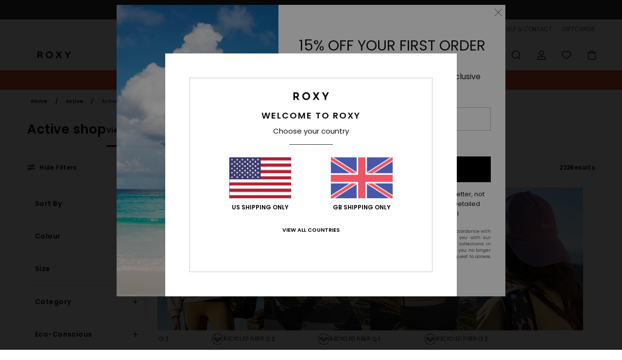

--- FILE ---
content_type: text/html; charset=utf-8
request_url: https://www.google.com/recaptcha/api2/anchor?ar=1&k=6LdsFR4hAAAAALjFf6bT8RYGCr1xPVQ46ynouMX4&co=aHR0cHM6Ly93d3cucm94eS11ay5jby51azo0NDM.&hl=en&v=PoyoqOPhxBO7pBk68S4YbpHZ&size=invisible&anchor-ms=20000&execute-ms=30000&cb=6agcxqh9wvjt
body_size: 48732
content:
<!DOCTYPE HTML><html dir="ltr" lang="en"><head><meta http-equiv="Content-Type" content="text/html; charset=UTF-8">
<meta http-equiv="X-UA-Compatible" content="IE=edge">
<title>reCAPTCHA</title>
<style type="text/css">
/* cyrillic-ext */
@font-face {
  font-family: 'Roboto';
  font-style: normal;
  font-weight: 400;
  font-stretch: 100%;
  src: url(//fonts.gstatic.com/s/roboto/v48/KFO7CnqEu92Fr1ME7kSn66aGLdTylUAMa3GUBHMdazTgWw.woff2) format('woff2');
  unicode-range: U+0460-052F, U+1C80-1C8A, U+20B4, U+2DE0-2DFF, U+A640-A69F, U+FE2E-FE2F;
}
/* cyrillic */
@font-face {
  font-family: 'Roboto';
  font-style: normal;
  font-weight: 400;
  font-stretch: 100%;
  src: url(//fonts.gstatic.com/s/roboto/v48/KFO7CnqEu92Fr1ME7kSn66aGLdTylUAMa3iUBHMdazTgWw.woff2) format('woff2');
  unicode-range: U+0301, U+0400-045F, U+0490-0491, U+04B0-04B1, U+2116;
}
/* greek-ext */
@font-face {
  font-family: 'Roboto';
  font-style: normal;
  font-weight: 400;
  font-stretch: 100%;
  src: url(//fonts.gstatic.com/s/roboto/v48/KFO7CnqEu92Fr1ME7kSn66aGLdTylUAMa3CUBHMdazTgWw.woff2) format('woff2');
  unicode-range: U+1F00-1FFF;
}
/* greek */
@font-face {
  font-family: 'Roboto';
  font-style: normal;
  font-weight: 400;
  font-stretch: 100%;
  src: url(//fonts.gstatic.com/s/roboto/v48/KFO7CnqEu92Fr1ME7kSn66aGLdTylUAMa3-UBHMdazTgWw.woff2) format('woff2');
  unicode-range: U+0370-0377, U+037A-037F, U+0384-038A, U+038C, U+038E-03A1, U+03A3-03FF;
}
/* math */
@font-face {
  font-family: 'Roboto';
  font-style: normal;
  font-weight: 400;
  font-stretch: 100%;
  src: url(//fonts.gstatic.com/s/roboto/v48/KFO7CnqEu92Fr1ME7kSn66aGLdTylUAMawCUBHMdazTgWw.woff2) format('woff2');
  unicode-range: U+0302-0303, U+0305, U+0307-0308, U+0310, U+0312, U+0315, U+031A, U+0326-0327, U+032C, U+032F-0330, U+0332-0333, U+0338, U+033A, U+0346, U+034D, U+0391-03A1, U+03A3-03A9, U+03B1-03C9, U+03D1, U+03D5-03D6, U+03F0-03F1, U+03F4-03F5, U+2016-2017, U+2034-2038, U+203C, U+2040, U+2043, U+2047, U+2050, U+2057, U+205F, U+2070-2071, U+2074-208E, U+2090-209C, U+20D0-20DC, U+20E1, U+20E5-20EF, U+2100-2112, U+2114-2115, U+2117-2121, U+2123-214F, U+2190, U+2192, U+2194-21AE, U+21B0-21E5, U+21F1-21F2, U+21F4-2211, U+2213-2214, U+2216-22FF, U+2308-230B, U+2310, U+2319, U+231C-2321, U+2336-237A, U+237C, U+2395, U+239B-23B7, U+23D0, U+23DC-23E1, U+2474-2475, U+25AF, U+25B3, U+25B7, U+25BD, U+25C1, U+25CA, U+25CC, U+25FB, U+266D-266F, U+27C0-27FF, U+2900-2AFF, U+2B0E-2B11, U+2B30-2B4C, U+2BFE, U+3030, U+FF5B, U+FF5D, U+1D400-1D7FF, U+1EE00-1EEFF;
}
/* symbols */
@font-face {
  font-family: 'Roboto';
  font-style: normal;
  font-weight: 400;
  font-stretch: 100%;
  src: url(//fonts.gstatic.com/s/roboto/v48/KFO7CnqEu92Fr1ME7kSn66aGLdTylUAMaxKUBHMdazTgWw.woff2) format('woff2');
  unicode-range: U+0001-000C, U+000E-001F, U+007F-009F, U+20DD-20E0, U+20E2-20E4, U+2150-218F, U+2190, U+2192, U+2194-2199, U+21AF, U+21E6-21F0, U+21F3, U+2218-2219, U+2299, U+22C4-22C6, U+2300-243F, U+2440-244A, U+2460-24FF, U+25A0-27BF, U+2800-28FF, U+2921-2922, U+2981, U+29BF, U+29EB, U+2B00-2BFF, U+4DC0-4DFF, U+FFF9-FFFB, U+10140-1018E, U+10190-1019C, U+101A0, U+101D0-101FD, U+102E0-102FB, U+10E60-10E7E, U+1D2C0-1D2D3, U+1D2E0-1D37F, U+1F000-1F0FF, U+1F100-1F1AD, U+1F1E6-1F1FF, U+1F30D-1F30F, U+1F315, U+1F31C, U+1F31E, U+1F320-1F32C, U+1F336, U+1F378, U+1F37D, U+1F382, U+1F393-1F39F, U+1F3A7-1F3A8, U+1F3AC-1F3AF, U+1F3C2, U+1F3C4-1F3C6, U+1F3CA-1F3CE, U+1F3D4-1F3E0, U+1F3ED, U+1F3F1-1F3F3, U+1F3F5-1F3F7, U+1F408, U+1F415, U+1F41F, U+1F426, U+1F43F, U+1F441-1F442, U+1F444, U+1F446-1F449, U+1F44C-1F44E, U+1F453, U+1F46A, U+1F47D, U+1F4A3, U+1F4B0, U+1F4B3, U+1F4B9, U+1F4BB, U+1F4BF, U+1F4C8-1F4CB, U+1F4D6, U+1F4DA, U+1F4DF, U+1F4E3-1F4E6, U+1F4EA-1F4ED, U+1F4F7, U+1F4F9-1F4FB, U+1F4FD-1F4FE, U+1F503, U+1F507-1F50B, U+1F50D, U+1F512-1F513, U+1F53E-1F54A, U+1F54F-1F5FA, U+1F610, U+1F650-1F67F, U+1F687, U+1F68D, U+1F691, U+1F694, U+1F698, U+1F6AD, U+1F6B2, U+1F6B9-1F6BA, U+1F6BC, U+1F6C6-1F6CF, U+1F6D3-1F6D7, U+1F6E0-1F6EA, U+1F6F0-1F6F3, U+1F6F7-1F6FC, U+1F700-1F7FF, U+1F800-1F80B, U+1F810-1F847, U+1F850-1F859, U+1F860-1F887, U+1F890-1F8AD, U+1F8B0-1F8BB, U+1F8C0-1F8C1, U+1F900-1F90B, U+1F93B, U+1F946, U+1F984, U+1F996, U+1F9E9, U+1FA00-1FA6F, U+1FA70-1FA7C, U+1FA80-1FA89, U+1FA8F-1FAC6, U+1FACE-1FADC, U+1FADF-1FAE9, U+1FAF0-1FAF8, U+1FB00-1FBFF;
}
/* vietnamese */
@font-face {
  font-family: 'Roboto';
  font-style: normal;
  font-weight: 400;
  font-stretch: 100%;
  src: url(//fonts.gstatic.com/s/roboto/v48/KFO7CnqEu92Fr1ME7kSn66aGLdTylUAMa3OUBHMdazTgWw.woff2) format('woff2');
  unicode-range: U+0102-0103, U+0110-0111, U+0128-0129, U+0168-0169, U+01A0-01A1, U+01AF-01B0, U+0300-0301, U+0303-0304, U+0308-0309, U+0323, U+0329, U+1EA0-1EF9, U+20AB;
}
/* latin-ext */
@font-face {
  font-family: 'Roboto';
  font-style: normal;
  font-weight: 400;
  font-stretch: 100%;
  src: url(//fonts.gstatic.com/s/roboto/v48/KFO7CnqEu92Fr1ME7kSn66aGLdTylUAMa3KUBHMdazTgWw.woff2) format('woff2');
  unicode-range: U+0100-02BA, U+02BD-02C5, U+02C7-02CC, U+02CE-02D7, U+02DD-02FF, U+0304, U+0308, U+0329, U+1D00-1DBF, U+1E00-1E9F, U+1EF2-1EFF, U+2020, U+20A0-20AB, U+20AD-20C0, U+2113, U+2C60-2C7F, U+A720-A7FF;
}
/* latin */
@font-face {
  font-family: 'Roboto';
  font-style: normal;
  font-weight: 400;
  font-stretch: 100%;
  src: url(//fonts.gstatic.com/s/roboto/v48/KFO7CnqEu92Fr1ME7kSn66aGLdTylUAMa3yUBHMdazQ.woff2) format('woff2');
  unicode-range: U+0000-00FF, U+0131, U+0152-0153, U+02BB-02BC, U+02C6, U+02DA, U+02DC, U+0304, U+0308, U+0329, U+2000-206F, U+20AC, U+2122, U+2191, U+2193, U+2212, U+2215, U+FEFF, U+FFFD;
}
/* cyrillic-ext */
@font-face {
  font-family: 'Roboto';
  font-style: normal;
  font-weight: 500;
  font-stretch: 100%;
  src: url(//fonts.gstatic.com/s/roboto/v48/KFO7CnqEu92Fr1ME7kSn66aGLdTylUAMa3GUBHMdazTgWw.woff2) format('woff2');
  unicode-range: U+0460-052F, U+1C80-1C8A, U+20B4, U+2DE0-2DFF, U+A640-A69F, U+FE2E-FE2F;
}
/* cyrillic */
@font-face {
  font-family: 'Roboto';
  font-style: normal;
  font-weight: 500;
  font-stretch: 100%;
  src: url(//fonts.gstatic.com/s/roboto/v48/KFO7CnqEu92Fr1ME7kSn66aGLdTylUAMa3iUBHMdazTgWw.woff2) format('woff2');
  unicode-range: U+0301, U+0400-045F, U+0490-0491, U+04B0-04B1, U+2116;
}
/* greek-ext */
@font-face {
  font-family: 'Roboto';
  font-style: normal;
  font-weight: 500;
  font-stretch: 100%;
  src: url(//fonts.gstatic.com/s/roboto/v48/KFO7CnqEu92Fr1ME7kSn66aGLdTylUAMa3CUBHMdazTgWw.woff2) format('woff2');
  unicode-range: U+1F00-1FFF;
}
/* greek */
@font-face {
  font-family: 'Roboto';
  font-style: normal;
  font-weight: 500;
  font-stretch: 100%;
  src: url(//fonts.gstatic.com/s/roboto/v48/KFO7CnqEu92Fr1ME7kSn66aGLdTylUAMa3-UBHMdazTgWw.woff2) format('woff2');
  unicode-range: U+0370-0377, U+037A-037F, U+0384-038A, U+038C, U+038E-03A1, U+03A3-03FF;
}
/* math */
@font-face {
  font-family: 'Roboto';
  font-style: normal;
  font-weight: 500;
  font-stretch: 100%;
  src: url(//fonts.gstatic.com/s/roboto/v48/KFO7CnqEu92Fr1ME7kSn66aGLdTylUAMawCUBHMdazTgWw.woff2) format('woff2');
  unicode-range: U+0302-0303, U+0305, U+0307-0308, U+0310, U+0312, U+0315, U+031A, U+0326-0327, U+032C, U+032F-0330, U+0332-0333, U+0338, U+033A, U+0346, U+034D, U+0391-03A1, U+03A3-03A9, U+03B1-03C9, U+03D1, U+03D5-03D6, U+03F0-03F1, U+03F4-03F5, U+2016-2017, U+2034-2038, U+203C, U+2040, U+2043, U+2047, U+2050, U+2057, U+205F, U+2070-2071, U+2074-208E, U+2090-209C, U+20D0-20DC, U+20E1, U+20E5-20EF, U+2100-2112, U+2114-2115, U+2117-2121, U+2123-214F, U+2190, U+2192, U+2194-21AE, U+21B0-21E5, U+21F1-21F2, U+21F4-2211, U+2213-2214, U+2216-22FF, U+2308-230B, U+2310, U+2319, U+231C-2321, U+2336-237A, U+237C, U+2395, U+239B-23B7, U+23D0, U+23DC-23E1, U+2474-2475, U+25AF, U+25B3, U+25B7, U+25BD, U+25C1, U+25CA, U+25CC, U+25FB, U+266D-266F, U+27C0-27FF, U+2900-2AFF, U+2B0E-2B11, U+2B30-2B4C, U+2BFE, U+3030, U+FF5B, U+FF5D, U+1D400-1D7FF, U+1EE00-1EEFF;
}
/* symbols */
@font-face {
  font-family: 'Roboto';
  font-style: normal;
  font-weight: 500;
  font-stretch: 100%;
  src: url(//fonts.gstatic.com/s/roboto/v48/KFO7CnqEu92Fr1ME7kSn66aGLdTylUAMaxKUBHMdazTgWw.woff2) format('woff2');
  unicode-range: U+0001-000C, U+000E-001F, U+007F-009F, U+20DD-20E0, U+20E2-20E4, U+2150-218F, U+2190, U+2192, U+2194-2199, U+21AF, U+21E6-21F0, U+21F3, U+2218-2219, U+2299, U+22C4-22C6, U+2300-243F, U+2440-244A, U+2460-24FF, U+25A0-27BF, U+2800-28FF, U+2921-2922, U+2981, U+29BF, U+29EB, U+2B00-2BFF, U+4DC0-4DFF, U+FFF9-FFFB, U+10140-1018E, U+10190-1019C, U+101A0, U+101D0-101FD, U+102E0-102FB, U+10E60-10E7E, U+1D2C0-1D2D3, U+1D2E0-1D37F, U+1F000-1F0FF, U+1F100-1F1AD, U+1F1E6-1F1FF, U+1F30D-1F30F, U+1F315, U+1F31C, U+1F31E, U+1F320-1F32C, U+1F336, U+1F378, U+1F37D, U+1F382, U+1F393-1F39F, U+1F3A7-1F3A8, U+1F3AC-1F3AF, U+1F3C2, U+1F3C4-1F3C6, U+1F3CA-1F3CE, U+1F3D4-1F3E0, U+1F3ED, U+1F3F1-1F3F3, U+1F3F5-1F3F7, U+1F408, U+1F415, U+1F41F, U+1F426, U+1F43F, U+1F441-1F442, U+1F444, U+1F446-1F449, U+1F44C-1F44E, U+1F453, U+1F46A, U+1F47D, U+1F4A3, U+1F4B0, U+1F4B3, U+1F4B9, U+1F4BB, U+1F4BF, U+1F4C8-1F4CB, U+1F4D6, U+1F4DA, U+1F4DF, U+1F4E3-1F4E6, U+1F4EA-1F4ED, U+1F4F7, U+1F4F9-1F4FB, U+1F4FD-1F4FE, U+1F503, U+1F507-1F50B, U+1F50D, U+1F512-1F513, U+1F53E-1F54A, U+1F54F-1F5FA, U+1F610, U+1F650-1F67F, U+1F687, U+1F68D, U+1F691, U+1F694, U+1F698, U+1F6AD, U+1F6B2, U+1F6B9-1F6BA, U+1F6BC, U+1F6C6-1F6CF, U+1F6D3-1F6D7, U+1F6E0-1F6EA, U+1F6F0-1F6F3, U+1F6F7-1F6FC, U+1F700-1F7FF, U+1F800-1F80B, U+1F810-1F847, U+1F850-1F859, U+1F860-1F887, U+1F890-1F8AD, U+1F8B0-1F8BB, U+1F8C0-1F8C1, U+1F900-1F90B, U+1F93B, U+1F946, U+1F984, U+1F996, U+1F9E9, U+1FA00-1FA6F, U+1FA70-1FA7C, U+1FA80-1FA89, U+1FA8F-1FAC6, U+1FACE-1FADC, U+1FADF-1FAE9, U+1FAF0-1FAF8, U+1FB00-1FBFF;
}
/* vietnamese */
@font-face {
  font-family: 'Roboto';
  font-style: normal;
  font-weight: 500;
  font-stretch: 100%;
  src: url(//fonts.gstatic.com/s/roboto/v48/KFO7CnqEu92Fr1ME7kSn66aGLdTylUAMa3OUBHMdazTgWw.woff2) format('woff2');
  unicode-range: U+0102-0103, U+0110-0111, U+0128-0129, U+0168-0169, U+01A0-01A1, U+01AF-01B0, U+0300-0301, U+0303-0304, U+0308-0309, U+0323, U+0329, U+1EA0-1EF9, U+20AB;
}
/* latin-ext */
@font-face {
  font-family: 'Roboto';
  font-style: normal;
  font-weight: 500;
  font-stretch: 100%;
  src: url(//fonts.gstatic.com/s/roboto/v48/KFO7CnqEu92Fr1ME7kSn66aGLdTylUAMa3KUBHMdazTgWw.woff2) format('woff2');
  unicode-range: U+0100-02BA, U+02BD-02C5, U+02C7-02CC, U+02CE-02D7, U+02DD-02FF, U+0304, U+0308, U+0329, U+1D00-1DBF, U+1E00-1E9F, U+1EF2-1EFF, U+2020, U+20A0-20AB, U+20AD-20C0, U+2113, U+2C60-2C7F, U+A720-A7FF;
}
/* latin */
@font-face {
  font-family: 'Roboto';
  font-style: normal;
  font-weight: 500;
  font-stretch: 100%;
  src: url(//fonts.gstatic.com/s/roboto/v48/KFO7CnqEu92Fr1ME7kSn66aGLdTylUAMa3yUBHMdazQ.woff2) format('woff2');
  unicode-range: U+0000-00FF, U+0131, U+0152-0153, U+02BB-02BC, U+02C6, U+02DA, U+02DC, U+0304, U+0308, U+0329, U+2000-206F, U+20AC, U+2122, U+2191, U+2193, U+2212, U+2215, U+FEFF, U+FFFD;
}
/* cyrillic-ext */
@font-face {
  font-family: 'Roboto';
  font-style: normal;
  font-weight: 900;
  font-stretch: 100%;
  src: url(//fonts.gstatic.com/s/roboto/v48/KFO7CnqEu92Fr1ME7kSn66aGLdTylUAMa3GUBHMdazTgWw.woff2) format('woff2');
  unicode-range: U+0460-052F, U+1C80-1C8A, U+20B4, U+2DE0-2DFF, U+A640-A69F, U+FE2E-FE2F;
}
/* cyrillic */
@font-face {
  font-family: 'Roboto';
  font-style: normal;
  font-weight: 900;
  font-stretch: 100%;
  src: url(//fonts.gstatic.com/s/roboto/v48/KFO7CnqEu92Fr1ME7kSn66aGLdTylUAMa3iUBHMdazTgWw.woff2) format('woff2');
  unicode-range: U+0301, U+0400-045F, U+0490-0491, U+04B0-04B1, U+2116;
}
/* greek-ext */
@font-face {
  font-family: 'Roboto';
  font-style: normal;
  font-weight: 900;
  font-stretch: 100%;
  src: url(//fonts.gstatic.com/s/roboto/v48/KFO7CnqEu92Fr1ME7kSn66aGLdTylUAMa3CUBHMdazTgWw.woff2) format('woff2');
  unicode-range: U+1F00-1FFF;
}
/* greek */
@font-face {
  font-family: 'Roboto';
  font-style: normal;
  font-weight: 900;
  font-stretch: 100%;
  src: url(//fonts.gstatic.com/s/roboto/v48/KFO7CnqEu92Fr1ME7kSn66aGLdTylUAMa3-UBHMdazTgWw.woff2) format('woff2');
  unicode-range: U+0370-0377, U+037A-037F, U+0384-038A, U+038C, U+038E-03A1, U+03A3-03FF;
}
/* math */
@font-face {
  font-family: 'Roboto';
  font-style: normal;
  font-weight: 900;
  font-stretch: 100%;
  src: url(//fonts.gstatic.com/s/roboto/v48/KFO7CnqEu92Fr1ME7kSn66aGLdTylUAMawCUBHMdazTgWw.woff2) format('woff2');
  unicode-range: U+0302-0303, U+0305, U+0307-0308, U+0310, U+0312, U+0315, U+031A, U+0326-0327, U+032C, U+032F-0330, U+0332-0333, U+0338, U+033A, U+0346, U+034D, U+0391-03A1, U+03A3-03A9, U+03B1-03C9, U+03D1, U+03D5-03D6, U+03F0-03F1, U+03F4-03F5, U+2016-2017, U+2034-2038, U+203C, U+2040, U+2043, U+2047, U+2050, U+2057, U+205F, U+2070-2071, U+2074-208E, U+2090-209C, U+20D0-20DC, U+20E1, U+20E5-20EF, U+2100-2112, U+2114-2115, U+2117-2121, U+2123-214F, U+2190, U+2192, U+2194-21AE, U+21B0-21E5, U+21F1-21F2, U+21F4-2211, U+2213-2214, U+2216-22FF, U+2308-230B, U+2310, U+2319, U+231C-2321, U+2336-237A, U+237C, U+2395, U+239B-23B7, U+23D0, U+23DC-23E1, U+2474-2475, U+25AF, U+25B3, U+25B7, U+25BD, U+25C1, U+25CA, U+25CC, U+25FB, U+266D-266F, U+27C0-27FF, U+2900-2AFF, U+2B0E-2B11, U+2B30-2B4C, U+2BFE, U+3030, U+FF5B, U+FF5D, U+1D400-1D7FF, U+1EE00-1EEFF;
}
/* symbols */
@font-face {
  font-family: 'Roboto';
  font-style: normal;
  font-weight: 900;
  font-stretch: 100%;
  src: url(//fonts.gstatic.com/s/roboto/v48/KFO7CnqEu92Fr1ME7kSn66aGLdTylUAMaxKUBHMdazTgWw.woff2) format('woff2');
  unicode-range: U+0001-000C, U+000E-001F, U+007F-009F, U+20DD-20E0, U+20E2-20E4, U+2150-218F, U+2190, U+2192, U+2194-2199, U+21AF, U+21E6-21F0, U+21F3, U+2218-2219, U+2299, U+22C4-22C6, U+2300-243F, U+2440-244A, U+2460-24FF, U+25A0-27BF, U+2800-28FF, U+2921-2922, U+2981, U+29BF, U+29EB, U+2B00-2BFF, U+4DC0-4DFF, U+FFF9-FFFB, U+10140-1018E, U+10190-1019C, U+101A0, U+101D0-101FD, U+102E0-102FB, U+10E60-10E7E, U+1D2C0-1D2D3, U+1D2E0-1D37F, U+1F000-1F0FF, U+1F100-1F1AD, U+1F1E6-1F1FF, U+1F30D-1F30F, U+1F315, U+1F31C, U+1F31E, U+1F320-1F32C, U+1F336, U+1F378, U+1F37D, U+1F382, U+1F393-1F39F, U+1F3A7-1F3A8, U+1F3AC-1F3AF, U+1F3C2, U+1F3C4-1F3C6, U+1F3CA-1F3CE, U+1F3D4-1F3E0, U+1F3ED, U+1F3F1-1F3F3, U+1F3F5-1F3F7, U+1F408, U+1F415, U+1F41F, U+1F426, U+1F43F, U+1F441-1F442, U+1F444, U+1F446-1F449, U+1F44C-1F44E, U+1F453, U+1F46A, U+1F47D, U+1F4A3, U+1F4B0, U+1F4B3, U+1F4B9, U+1F4BB, U+1F4BF, U+1F4C8-1F4CB, U+1F4D6, U+1F4DA, U+1F4DF, U+1F4E3-1F4E6, U+1F4EA-1F4ED, U+1F4F7, U+1F4F9-1F4FB, U+1F4FD-1F4FE, U+1F503, U+1F507-1F50B, U+1F50D, U+1F512-1F513, U+1F53E-1F54A, U+1F54F-1F5FA, U+1F610, U+1F650-1F67F, U+1F687, U+1F68D, U+1F691, U+1F694, U+1F698, U+1F6AD, U+1F6B2, U+1F6B9-1F6BA, U+1F6BC, U+1F6C6-1F6CF, U+1F6D3-1F6D7, U+1F6E0-1F6EA, U+1F6F0-1F6F3, U+1F6F7-1F6FC, U+1F700-1F7FF, U+1F800-1F80B, U+1F810-1F847, U+1F850-1F859, U+1F860-1F887, U+1F890-1F8AD, U+1F8B0-1F8BB, U+1F8C0-1F8C1, U+1F900-1F90B, U+1F93B, U+1F946, U+1F984, U+1F996, U+1F9E9, U+1FA00-1FA6F, U+1FA70-1FA7C, U+1FA80-1FA89, U+1FA8F-1FAC6, U+1FACE-1FADC, U+1FADF-1FAE9, U+1FAF0-1FAF8, U+1FB00-1FBFF;
}
/* vietnamese */
@font-face {
  font-family: 'Roboto';
  font-style: normal;
  font-weight: 900;
  font-stretch: 100%;
  src: url(//fonts.gstatic.com/s/roboto/v48/KFO7CnqEu92Fr1ME7kSn66aGLdTylUAMa3OUBHMdazTgWw.woff2) format('woff2');
  unicode-range: U+0102-0103, U+0110-0111, U+0128-0129, U+0168-0169, U+01A0-01A1, U+01AF-01B0, U+0300-0301, U+0303-0304, U+0308-0309, U+0323, U+0329, U+1EA0-1EF9, U+20AB;
}
/* latin-ext */
@font-face {
  font-family: 'Roboto';
  font-style: normal;
  font-weight: 900;
  font-stretch: 100%;
  src: url(//fonts.gstatic.com/s/roboto/v48/KFO7CnqEu92Fr1ME7kSn66aGLdTylUAMa3KUBHMdazTgWw.woff2) format('woff2');
  unicode-range: U+0100-02BA, U+02BD-02C5, U+02C7-02CC, U+02CE-02D7, U+02DD-02FF, U+0304, U+0308, U+0329, U+1D00-1DBF, U+1E00-1E9F, U+1EF2-1EFF, U+2020, U+20A0-20AB, U+20AD-20C0, U+2113, U+2C60-2C7F, U+A720-A7FF;
}
/* latin */
@font-face {
  font-family: 'Roboto';
  font-style: normal;
  font-weight: 900;
  font-stretch: 100%;
  src: url(//fonts.gstatic.com/s/roboto/v48/KFO7CnqEu92Fr1ME7kSn66aGLdTylUAMa3yUBHMdazQ.woff2) format('woff2');
  unicode-range: U+0000-00FF, U+0131, U+0152-0153, U+02BB-02BC, U+02C6, U+02DA, U+02DC, U+0304, U+0308, U+0329, U+2000-206F, U+20AC, U+2122, U+2191, U+2193, U+2212, U+2215, U+FEFF, U+FFFD;
}

</style>
<link rel="stylesheet" type="text/css" href="https://www.gstatic.com/recaptcha/releases/PoyoqOPhxBO7pBk68S4YbpHZ/styles__ltr.css">
<script nonce="2ixPAN9VzLsadBeixZ7Dbg" type="text/javascript">window['__recaptcha_api'] = 'https://www.google.com/recaptcha/api2/';</script>
<script type="text/javascript" src="https://www.gstatic.com/recaptcha/releases/PoyoqOPhxBO7pBk68S4YbpHZ/recaptcha__en.js" nonce="2ixPAN9VzLsadBeixZ7Dbg">
      
    </script></head>
<body><div id="rc-anchor-alert" class="rc-anchor-alert"></div>
<input type="hidden" id="recaptcha-token" value="[base64]">
<script type="text/javascript" nonce="2ixPAN9VzLsadBeixZ7Dbg">
      recaptcha.anchor.Main.init("[\x22ainput\x22,[\x22bgdata\x22,\x22\x22,\[base64]/[base64]/MjU1Ong/[base64]/[base64]/[base64]/[base64]/[base64]/[base64]/[base64]/[base64]/[base64]/[base64]/[base64]/[base64]/[base64]/[base64]/[base64]\\u003d\x22,\[base64]\\u003d\\u003d\x22,\[base64]/[base64]/CnlorL8ONIsOtZkkzwrzDsApDw7kiPAg8DXgSGMK1Vlo0w7wDw6nCoSsSdwTCjzzCksK1XWAWw4BIwpBiP8OnL1Byw6fDhcKEw64Nw5XDinHDqMO9PRoFfyodw60XQsK3w5fDvhs3w7XCjywEWxfDgMOxw5vCosOvwogtwr/[base64]/CqVctJmINTRNBKsKVEGEmRzxiJCrCthvDkUdXw6LDqSM8EsOYw5gzwpDCpwHDs1LDrcKGwqR7ElYYfMOgfC7CqMOrLijDscO5woxrwp4kJsOGw6J8AMO/TRBTacOkwr7DhhdIw7vCuSfDoTzCky3DqcOtwqNRw7jCmFzDgwRKw48Sw5zDmsOcwoImU37DqsKpTj1VY1oTwo40GkjDv8OUbsKpM1dQwqBJwpdXEcKJYMOEw5/[base64]/w6bCiE0Gw6Vmw7AGw4sWTMOPH8OEwok+dcOswpYYbRdzwrkFSXZuw4ApF8OWwoHDvw7Dv8Kjwp3CgB/CgQjCpMOiXsOjQ8KkwrgIwogMTMK+wqQ/[base64]/DkgfDlMOvwrVdwog1ecK6w7rClDJpw6pFDwZFw4xHUCsWVmJqwrs0UMKCPsK7CWklaMKpdB7Ci33CkxfDt8Oswq3Cp8K4w7l7wooGMsOtTcOdQDINwr4Pwq5JF03Dn8O5NgVNwrjDijrDrhbClx7DrTTDhMKaw5hQwpUOw7prSkTCmUjDmB/[base64]/DisKiw6QfC8OVEWnDl2lTwpAzScOiMigaXMOUwqx9TV3CpXPDo37CqyzCpmRdwqA3w4zDmRXCuyUXwrRSw5/DqkrDmcKjfGfCrmvCksOhwoLDtsKwAUXDj8O6w4YJwoPCuMKsw73DkWd6JzBfw6VAw4V1UiPChQgtwrTCr8O1TBUEBcKCwovCpmM5wrIgAMOjwroqG3/[base64]/DgENNIsK0K8O/w57CosKow5LDoMK4T8Ozw5XCi8OrwpDCo8Oqw5xCwpFcf3gtE8K1woDDoMOvJBRSDVwBw6E8FCfDrsOoPcOHw6/CncOnw6HCosOFHcOMB1DDusKKR8OWRSbDmcOIwoV4wpzDtMO8w4DDujjChlzDkMOERwHDhGbCkgwmw5DCnsO4wr05wo7CkMOJOcKEwqTDhcKgwpEpb8KPw4LCmhHDomnCrAXDohzCo8OffcKqw5nDhMOvwp3DqMOnw6/[base64]/CkMKOwpYPw6fDusKpw4nDgMK4QsKrZTLCjcK6w4bCuHnDjzfDtsOxwpLDmScXwowiw7UDwpzDicO/OSpPQw3Di8KSMGrCssOsw4HDoEAww6LCkXHDvsK8wqrCsk/CuisUKF4Vw5fDqkHCh1hCT8O2woUMMQXDnxYgY8KTw4rDskpgwoHCs8OPYDjCizHDosKLTMO7am3DhMO0PDEHXXQNaTFmwozCqwrCtD9Ew4TCpyzCml9mKMK0wp3DsEXDt1ELw7XDo8OeEQ/CoMOYI8OBJWI9VDvCpChowqckwp7DoAbDlwJ5wr3DlMKCOsKGL8KDwq/DhMKbw4VxBsORBsK4OG7CiwjDhnsYIQnChMOZwosCcVZiwrrDj2kXIBbCsAVCEsKTdwpcw53CtnLCi3EUwr9twplsQADDisK3W3UlUWZ+wqfDv0BTwp3DtcOlV2PCkcORw6nDsU3Cl3rCkcOXw6fDhMKyw4ZLMMK/wrjDlmbCh1jCgEfCgxpDwrxtw5fDrBnDuR0hXsOaYcKzwrgWw7BrCgHCtgl7woZRBcKHAiZuw5wNwrN4wqRnw43DosO6w7PDqsKPwq8Uw5B9w6/[base64]/w7UfU8OAw51GOBrDtVfChDnCh1bDrVQ/c0bCkcO8w6TDi8KowrXChEhfTlTCrlNuUMKhw53CrMKtwp3CqhzDkBgiUUQRCnVOdGzDql/CusKswprCr8KGBsOLwrjDu8O4QkTDinDDp2PDkMOaBsOhwoTDnMKQw4XDjsKSJzNuwqR2wpnCgnJlw6fDpsKJw6Mewrx6wrPClcOeYQnDgA/Dp8OFwq51wrA4WcOcw7nCnU/CrsORw7bDs8KnXSDCqsKJwqPDiAXDtcKAdnTDk0ANw6nCjMO1wrcBO8Oqw6jCgEZEw656w6LCkcKfasOBLRHCjMORYSDDvWRKwo3Coh83wr9ow4teaG/DhnFSw4NPwok+wohzw4d+wqZMNmfDl2fCscKFw7nCi8KCw7sLw50SwqVPwp3CsMOiAzYzwrU3woxFwrjCgkXDsMONQMOYHVjCs1pXXcO7fmtca8KNwoXDgwnClSkXw6Zuw7bDiMKWw44xXMKywq5/w6FndANVw4U0EVJdw57DkCPDo8O9BcOfGcOfAVAzQj5wwo7CisOrwpdiQcKkwqs+w51Kw5rCo8OCHXNuMwPCmsOGw5rDkEXDq8OMSMK4CcOBA0bCoMKsQcOGGsKGGFrDiws+dXXChsO/GMKJw4bDt8K+CsOow4QVw60ZwrHDggNkelvDlnLCkAJmOsOCW8K1QMOOCcK4BMKgwpUKwp3DtgnCk8OSHcO2wr3Cs1DCo8OLw7o1V2sgw4cJwoDCuR/CgDPDhWloTsKQLMO0w4QDCsKlw60+Q27DgTA0wrfDjnTDtXkjEw/[base64]/[base64]/wq0meUjCj37CjMK/[base64]/CrMKawofCmCYFwqPDiw8iHcKwAgM9dcO9JEBlwp0Hw7M4NTPCj3LCo8OVw7J0w53DucOVw7V4w65Iw4hAw7/CmcOWccOuNlldHQzCicKNwrwrwprCj8OZwo8fDSxHdWMCw6p1aMOZw6tySMKnTzlyworClMOpw4TDhm0nwr5JwrrChRDDvhc7N8KCw4rCgMKBwr5TCAHDuArDsMKewpZOwps8w6dNw5wmw5EPRxPCpxFoZDUmacKLZFnDq8OoO2XCsHcZHk5sw4wgwrnCvmspwo4MEx/CmC9lwq/Dq3ZKw6PDsxLCnDIhfcOxw7zDlCYCw6XDqixFw7VkZsKFZcKjc8KcJcKOMsKKAGVrwqB4w63Dg0MNSTwUw77CnsOqLXEEw67CuS4Jw6oEw6HCsHDCjnzCi1vDtMOtR8O+w59Qwo0cw5NCIcO0wpvCg10eX8OOcWLCkW/[base64]/w4JTDQEDw5w0TTt1w6hoRcOYwq/Dm8OeIWwVCSbDqsK/[base64]/[base64]/w5xuw5/DrEgfRMOgQBUvGnzCgl3Dvjtowrh4wpTDm8OsJ8KdXFx2T8OLJcOJwpMFwqNBHzDDiyZmCcKRVT/[base64]/[base64]/wqLCr8OnW8KIwpfDn8KBUQ0/wpPCo38xLcKAwq4CWsOnw6IfQmlUC8ONT8KQbWjDtidTwoMVw6fDg8KOw6gna8OmwpfDicOOw6HDknTDowZcwrvCksOHwobDuMOgYsKBwq8dRk13e8O6w6PCnH9aIQ7CiMKnQ3Zjwr/CsjFBwqxEWsK8N8OUbcOcQTUKMcO6w7PCoUw5wqEzMMKjwp8yclfDjcOzwojCtcOJRMOFcnLDmih0w6Fgw49OZR/Cj8KwBcOBw5suecOJbFXCrcOZwqDCkRMjw6NwXsKdwp9vVcKbNkRYwrkmwrPDiMO/wrVnw4QWw6MDZlrCncKLwpjCu8OSwo4tCMK/w7nDjlQZwpLDnsOKw6jDmhIyOMKIwpgqNCBJJ8O3w63DqcOZwp5uTTZ2w7UXw6nCmwHDhz17YMOwwqnCkVXCssOOQsKpPsO/woURwpJpOWIww7jCnybDr8OGHMKIw7BUw6ECHMOTwqJ5wrzDjyZcbRsMXVh7w41jT8Oqw4h2wqjDkcO4w7Mxw7DDv2fClMKiwoTDiTbDsAA/wrEID3rDo2wfw6rDpGfCnArDssOjwp3Cl8OWLMKDwqVXwrY4bj9TfGkAw60fw6fDmH/DgcOjwoXCmMKaw5fDnsKHWwpHO2AyE2pBDVvDtsKHwqoPw6NxY8K/PsOvwoTCk8OEEMKgwpTCpTNTRMOoL0fCt3Iaw7bDqyrCvUQjbMOzwoYHw63Cq1M+BBzDicKuwpcVFsOBw5/DvsOHdsOQwrseICbCs07Dpwdtw4zCn2JJWcOdQn/[base64]/c8Olw7t3WMOBAhBccSrDrcKNecK2wrzCpsO4aH7CtQTCiyrCoR4sHMOsGcKaw4/[base64]/Cj8Kaw7bClRVtVcKoDhoLAMOjw5hRwqR8DWzDnSFNw4RawpDDiMKQw7ZRUMOuworCocOKAGnClMKaw4YIw6JQw5keIcKyw6hsw5lTMznDvVTCk8K9w6AFw6o4w5/[base64]/CuBrDshBrw5hGcWrDtMKRwrMcA8KowrkvwqrDqm7CvTF2KFnCi8K8HsO9AHPDsXvDrm0kw5vDhEEzNMODwrx6Cm/Dk8OcwobCjsO+w6bCrsKpcMOSM8KtWcOKasOTwr9BYMK0KD0HwrHDh3PDtsKVdsOkw7ciWMONQMO6wq0Ew50lw4HCqcKPRzzDi2jClwImwo/Ck0nCmsO8bcOgwptJdsOyIQZgw5w0RMOdFhgjWUtjwrvCq8KGw4HDk2YKd8K/wq1BHRDDt1o9d8OaVsKpwqJBw79kw4pBw7jDlcKbCsOrc8OlwpPDuWnDiGc2wp/DvcKtDcOgDMOlWcOLTsOMDMKwesOZZwl4X8OrDFlsUHMwwqh4G8O5w4jCtcOMwpnCn0DDigzCrcOIbcKePlAxwpVlSD5eXMKDwqZaQMO7w6nCvsK/En8kBsKgw6zCuhFpwoHDgxbCoSMqw7RLOyU0w6DDumpCdm3CvS4yw5zCqyvCrnANw6k3NcOZw57Dhz7Dg8KWwpUbwrHCq0NCwrJMf8ObL8KWFsKNBC7Dlz9dVAwoAMKFX3MxwqjChx7DlsOmw5TCm8KgRTk2w6tBwqV/QmNaw6nDoSfCt8KyM1bCqwLCjUXCkMOHHEw8T3UfwpTCosO5MMKdwr3CkcKaIsKRfcKZZybCucKQJkvCgsKTCylqwq4SbAhrwr4Ewp9ZO8ObwqlKw7vCscOVwpJmLU7CrHZqF3PCp23DnsKMw6jDlcKTc8OCwqjDjAsRw6JHHsKZwpdzf1/Cv8KdWMKUwoYMwphWcSwkFsOVw4bDmcOpScK4JsOMw4XCjxRsw4rClMK9f8K1CRPCm0cPwrDDkcKVwoHDucKCwrxNIsO7w6IbHsKZU0QPwoLDpCU0YVMhJwvDgUnDvzxhfj/CkMOhw4ZwbMKfdh0Zw6FbAcOTw7RgwobCgCE1JsOuwrskesKDwog9X1tVw444wpI6wo3CiMK+wpDDryxnw7Q7wpfDtSFpEMOOwrhwBcOoP0PCvBjDjm8+QcKrUlfCoApqPcK3CcKCw5/[base64]/DvE5GwqFCwrvDs2cnN8KaQsKhRxzDo3AiPsKZwoTDhsOQESg1Gk3Ct3bCo3nCnGw9NsO5X8OoWm3DtVfDpiLDlELDl8OxRsOlwq3CvcOkwoZ1MGLDisO5DsOpwqXCvcK2aMO6UABvSnbDrcOLLcO5KGwMw4sgw6jDkRZpw67DhMKjwqAcw58vUSABLQNAw4BVwr/Cl1cNXMKLwq3Cqw0zAg/[base64]/wrIsSDE/wq/CvcOKCcKDKBwZIsOjw6TCvizCnXFmwovDpcOGw5rCtcOhw57Dr8K/wqM/woXCsMOCCMKKwrLCkCxWwpM8clTCoMKlw73DisObDcOOf0nDoMO6UEbDgUXDvMK/w6M0DsODw6TDkk7Cn8KkaAEANcKVdcKpwpDDv8K6wrc0wpLDvT4ewpvCscK/w7JjSMOAQ8KIMVzCu8KEUcKywq0kah0recOSw4dowpYhDsK+cMO7w6nCmSTDvsOwNMO4dEDDksOhZMKmE8OBw5JLwqfCjsOAQjoNR8O/RDkrw7Zmw7Z1WA0NYcOnExx1fcKxAn3DsVLCq8O0wqtPwqnDhcOYw6TClMK/JFgGwoB9RMKQKgbDnsKBwphwQD5+wqHCmjrDrQ4kB8OfwrlBwqIUWMKlf8Kjw4bDv09qcQ1gDknDs2DDu23CscOdw5jDi8K+PsOsGXF7wpPCmx0pGsOhwrnCo2QRBnvCljV0wp9QCcKQBzLDhMKoA8K5NhZ7aVM5PcOtKyLCkMOyw5oYEnBnwpTCj2Z/wpXDm8O/dT0aTx0Ow4N3wovCssOgw4jDji7DkcOaLsOAwrXCjynCjHPCsRhHY8KodQLDl8OtdMOJwooIwqHCr2bDj8KWw4dlw715wqbCqkpBZsK0NEgiwpJww5cNwqfCtRYLbcKcw7lOwrPDnMOcw5TClzcuJ17Dr8Kvwqwvw4TCsCl/eMO+AcKNw4Btw40IeSjDoMOnwq3DhDFEw53DgUkRw6/DgWMCwqPDi2VLwoN5GmPCrwDDp8KmwoLCjsKwwqpIw4XCpcKiSH/[base64]/CiCfDv8OHw6nDrcK6ecKTEWYuCnw2TmYMwogHGiLDv8OIwotQOAcvwqs3HhbCu8Kyw43CuGzDqcOnf8OwAMKVwqI0WMOnVg8pbggHVQzDkRbDicKDc8Klw6fCn8KAVSnChsKFXC/DnsKqKT0CWMKvRsOVwrLDp2jDrsOvw6HDn8OKwpDDrGVrdRAGwqEGey7DvcKXw4Ypw6spw448wp/DvcK/NgcCw6dVw5jCgXrDmMO/[base64]/EsKYYRHDmMOrw4nDvMOHCUlXYVvDj21IwpPDpVDCkcOabcOsHcOTDV5YPMOlwrfDpMOFwrJNJsO8IcK8XcORBsKrwp54w7IUw5/[base64]/Csj4MFgLDoEhReCNmPcOcWcOxw7IRwr93w57Dsz8Vw70Iwr7DjwbCv8K0wofDrcOJKsOHw6VKwoQ/[base64]/DuirCsMODBQDCqsOqw5tyAMOhw7ohw6BUHCp8CMK6KjnCj8K7w4wJw5/CnMKGwo8tHj7CgEvCkystw7ApwrdHFj0rw4RLJzHDhlBWw6fDgMKVUD1+wrVJw78DwqHDtE7CpjvClMOFw7PDu8KpJRMaVsKwwqjDnBXDujY7GsOSGMKww7YFB8KhwrfDjsKkwrTDlsOXEit8MwTDrXPCscOMwr/CqSMJw6bCqMOBA3/CpsKzA8OUBsOvwqPDimvCjXpQeifDsTcdwq/CgCBLZ8KqC8KAW2DDg2vDkHwsZsOSMsOCwqvCvEgjw4DCscKQw6p5OCbCg05xGyDDtBU+wqTDklPCrETCggd6wocgwq7CkW1+AUtOXcK2OSoDTMO2wpIrwok+wo0jwo0fcjrCmRhqB8Ocd8Knw4/Cm8Okw6LCgWsSVcOYw74JSsO3JV03ck8/wos8wo18w7XDvsK1JcOEw7vDscOnZjNPJXLDiMOZwok0w5VpwrvDhhfCjMKSwpdUwrjCpR/[base64]/w5FpMmrCqsOBHlvDusOvwrkMD8O6wqjCrychXcO2H1vDq3fCkMKYTG9Ww5xIeUHDkCoLwoPCpSbCglt9w55tw5jDlH0XVsOnAMK/wpcNw5wlwoIywpvDsMKBwqnCnCXDmsOyRinDrMOiCcKrSlbDtw8Dwr4sAcORw4rCsMOsw4FlwqxywrIuHgDDpELDuVQrw4TCnsOWRcOyewV0wq59wo3CuMK1w7PCgsKqw6XCtcKIwq1Mw48iXSMwwrAIacOPw5bDji98FjgSbsKAwpjDr8OfFW3DnUbCrC45HMKDw4/DrMKbwo3Cg10pwqDChsOOdMOfwo9ILBHCuMK3cws7w4zDtzXDnQZOwolLXkhfZDnDgDLDgcKKWxPDusKqw4IWPsKXw73Dq8Oyw5LDncOgwp/DkDHCglvDhcK7a2HCl8KYSh3CoMKKwpPCgFnCmsKWWhXDqcKdW8K4w5fDkiXDmVtqw6kMcEXCssO9A8KrWMO7QMOzfsKnwoJqe1/[base64]/CgMOpw4vDn8Kpw5rDoyc8w4/CrFNgVQ3CthfDvxstwqDDlsO/a8OPw6bDk8KNwohPbEPCjQXDosKLwqzCoW4cwrABR8O8w5PCoMOuw6PCrsKIL8O/[base64]/[base64]/[base64]/[base64]/Gw9neW9SbcO6w4Zkw70ow5F6wr7Cjw8RYkZSM8KGD8O2ClPCh8OTW2F9wqrCj8OiwoTCp0XCh0LChcOpwq3CmsKVwpM/[base64]/[base64]/[base64]/[base64]/DqMKLIlAvIn7DosOAw64Sw7QoLsKKSETCo0w4bsKIw7zDl3p4HUJOw4rCmxR0wqV9woTDm0rCglt5E8KcUETCrMK0wqgXRhnDpX3CiTtEwpnDn8KYcMOVw6Jjw6rCiMKGAmhqP8OCw6nCksKBbMOILRrDl09/QcKFw57DlBYdw7UxwrE+BFbDgcO7B07DiFEhRMObw7tdWEbCuwrDpMKhw5nClQjDq8KAwpltwq7DvVVkFm5KMHp/[base64]/CnVUjwpQJa1jDrTwLwqHDiQbCkl57wrLDiGHDuAjClcKew48FA8KBNsKbw4/Di8K3c3wCwobDv8O0djAYasOCUhDDqBwNw7DDp2xDWMOBwrx8STXDpVhrw5fDvsOnwrwtwpdywojDk8O/woxKJA/CkDBlwpxIw5TCs8OJUMK4w6DDlMKcFAptw6w2HsK+LD/DkU1HW33CtcKdVGPDrcKdw6DDlTxgwrPDvMOjwpoAwpbCkcObw7fDq8KzNMKwIVEZFsKxwoYHRS/CjsOBwr/DrHfDiMOlwpPCscKRQxcPah7CvzzDicKoNR3DpQ/DognDsMO8w5RdwolXw7rDlsKawqPChcK/[base64]/DixUIFsKtWsOOOysbasOjWwbDsz7DiMKFZsKkHsKywrPCvcKiIinCt8KCwrzCkRluw7DCqkITRMODTQZJwo/DlinDv8Kqw6fCisOCw646CsOiwqTCv8KKH8O7wq0awonDgcKIwq7CgcKrVDk6wqYqVFvDuRrCmnXCkBjDkkvDu8O4Yl8Qw7LCsFDDiVcKag/CosK8FsOgw73DqsK3JMOcw5bDq8Orw5B7ck4wemEacCw6w7PDksOcwpXDkmQ/[base64]/CnFbCsSI3wpnCmgLClcOmanXCoMOBd0rCgcKeD3BUw7/DlcKOwo3DosO6IFU0ScKCw7VOH39HwpQhDMKUc8KBw4J1Q8KtNBQWV8OhfsK6woHCp8ORw6UidMKNKkrDk8KnCyTDscK1wqHCgk/CmsOSFwpHJMOmw5fDqVUswpzCnMKEfMK6w4VQDsOyF2/[base64]/[base64]/wojCtMKAwpnDj1HDgisxVsOZA8K6EMOhVcOCLcKjwoIzwpp7w4jDl8KuXGtKcsO4wo7CtWvDpl50CMK/BzcYBlLDozAyNX7DuTrDisOPw5HCrnxswpTCpV4Uc1J9ZMOPwoE3w4RRw4RaDUXChXQPwo1uSUPCghbDqBPDgMK9w5rCuwZ2BsOowqDDs8OWJxoaDgA0wrcsRMKkwoHChQNvwot/YgQuw6ZOw67DnT0eSC5TwpJiScOxLMKqwq/Dr8Kuw5lcw43CmybDucOfwok4MsKyw6xWw6VFNHhGw7sEScKOGVrDkcOsLMOYUsK8OsKeFsOUUwzCjcOhDcKQw58LOAwGwqXDgkPDiSLDhMOILzrDu2cewqFcasK4wp4sw4NNYsKxbMO7ICoiGlQqw4Mtwp3DthnDpV4fw4fCm8OIazIzV8O/w6TCjFgjwpAKf8Oxw7fCh8KUwojDrXHCjn0aJ0YUQMKVP8K9JMOgdsKIwrNEw7VMw6QuTMOZw5F3A8OHJ3UOAMOnwq4AwqvCghUQDjoMw6swwpLClAIJwpTDgcOSFQ86EcOvBnfCrU/[base64]/CnDLDo8KgYQYnIsKSSGt9FhXDuhFGdsKJw7szPsK6VxDDlBMLIFLCkcOFw5LDqMKqw6zDqyzDrsKgDmLCscOxw7DCsMKnw4NGUgU8w4IafcK1wrE+w5o8MsOFNTTDrMOiwozCn8OEw5DCjzJ/w4c7MMOlw7fCvgfDgMOfKMOZwp9ow4Inw759wo1+RFfDt0MGw4ZwSsOUw50jDcKQYMOZHhNBw5LDmC3Cm3vCrX3Du0LCoU3Dsl8GUgvCnH/DsldZYMO1wp1JwqJmwoB7wqlTw4dHZsOjAgTDvnZxMcKFw6sEbSp/w7R7LcKpw5U0w73Cu8O8w7pBA8OXwro5G8Kaw7/DtcKDw63CoxRAwrbCkxwXKMKWLMKQZ8Klw7JMwqgqw4h/SHvChMOtCCLCjcKvcwxyw7zCkRBfYHfCn8OSw4crwowFKQRvUcOCwpvDlkHDpMKfW8KzAcOFNsO5Wy3CgMOqwqTCqicLwrzDicK/wrbDnzNDwpTCg8KOwrpuw7A4w6vDnxlHeWDCu8KWQMOuwrAAw4fDrhbDsXNBw4Mtw6XDt2PCmzNxJMOOJlrDrcK4EA3DgyYyf8KrworCi8KQWsKzNkFgw6cXBMKfw5/CvcKEw7rChcKXcTURwpTDkwReC8OOw47CvSETFDfCgsK/w58Ow5HDo2VwIcKVwpPDvSPDl05AwpnDgsOgw4PCucOWw6R8ZsOEdkInZcOGTEsTPxpxw6XDozl/woBowoJVw6zDhQBVwrnCoSlmw4VBwqlHdBrDj8KHwpFmw5tAHx4dwrNNwq3Dn8KfYh4VOGzClwPCksK1wp/ClD5Xwp5HwoTCqB/Cg8ONw7jCliNhw71awpwyNsKhw7bDl0XCriARanlIwofCjALDmQPDiAVQwpXCtzvDrmdqwrN5w6/Doh7CvcKKdsKNwpfDo8OLw68QSQJ3w7ZJLMKzwq/CuGzCusKNw7RMwrrCgMKvw4LCmCBiwqHDmCRbF8OWLhpewr7DlsO/w4nDji1RWcOdIsOxw6F3VMOnPHsZwpMuXsOpw6J9w6Qaw53CokgVw6PDv8KFwo3CmcK3LBweEcK/[base64]/CphpeYGp4wrnDvjYGfXrCu8KmPAfDkMObw7Faf2/CvmbDkMOrw54ww4nDg8OvSwTDrsOPw78jU8KCwo/DqcK8FwcOfk/[base64]/CjiAuw6NVIMKdwpjDpcKmHcKcw7fDu8O8w4sWw5spIhV5w5JHASzDlA/DhcOaS2PCtE/CsC1IdMKuw7PDrkdMwpbCgsKkfGJ5w4bCs8KcecKqcDTDlV3DjyMqwpAOQCPCosK2w4FMeg3DmBDDhMKzF2TDicOjEz5PUsK+OAQ7w6rDgsO9HDlXw4ksEyw5wro2JwjCgcORwr8SZsO2w7bDl8KHBQzCvcK/w53CszbCr8Ocwpk8wowyO1bDj8KQG8OKABHDtMK/[base64]/wo4Iw7zDv8OQw7vCmB3ChcOYRAwRwolhPU8hw6VQdUjDuxPCqC8qwqEgw44Pw51Ww5UDwobDv019V8ORw43DsC1PwofClE/Dk8KIYcOnw6TDj8KXwqPDvcOFw7DDoxHClU9Lw4HCmVVtM8OMw6kdwqLCuCPCqcKzRsKuwq/Dl8O4I8K0wotvFTrDmMOcFVFmP1JuHktzOlnDkcOCQysGw6VKwqwIJwFiwpTDpcOPTkp3MMOXCUIcSi8SdsK8e8OSDsK+JsKhwp0jw6JBwqk1wpg6wrZqWRcVMWdiw7w2Wx3CssK/w5Z6wojCj0jCqCDChMO7wrbCmTLCn8K9YMKcw7Vxw6bDhnM4UDI/I8KIJwEZMsKEB8K7fi/ChRTDmMOxOxNKw5YRw6t/woHDhMONClsbXcORw5bClS/[base64]/w6LCicOiw77CtV46wo5xQiU1woV8w6LCgRJPw4FnGMK+wqXCkMKTw701w5VHLsOZwo7DucKlJ8ORw5DDuDvDpjHCmcOiwrfDugguHypHwo3DvgbDqcOaMz/Dsy13w7XCog7DpjRLw4FTw4fCgcKjwohvw5HCjB/[base64]/[base64]/DqsOyw5fDmcKIccKGw6dOwp4Odw4fPBA9M1XDjFBbwq05w4zDlsKuwpzDtsO9PMOwwqlSacKjbMKrw4HCmVkaHBrCv1zDk0TDj8KZw5nDhsO5wrkhw5RJVUbDtgLClkXCnQ/Dn8Orw5VVMMKnwoN9QcKXbcOmVMOnwoLCt8K6w68Mwo5zw7jCmGtuw4d8wrvDjXYjYMOld8KCw5jDj8OBSSwAwqrDhgMTeBFyNi7DssKtc8KnYAwrVMO1ecKfwoXDo8Ogw6LChMKcd23ChMOqXsOZw6fDmMK+WknDqGQVw5jDkcKBdirCgMOiwp/DmnfCksK+d8OqSMOTQMKAw4vCgcK7ecORwo4kwo12G8OvwrlFwp1HSW5EwoBjw7PDsMOewpZfwqLCpcKSwqN1w6/CukjDosKVw4/DtT0RPcKrw7TDj0AZw4FzasOxw7YNHcKmCitww5EhasOoCSosw5Isw4w8woBOazF/EwfDh8ORQCzCtRBow4nDi8KPwqvDm23DsG3Cj8Omwp4Xw73DkjY3LMOewqwQw5jCsknCjSPDiMOtw6zDlj7CvMOcwrfCskfDmMOhwq/CsMKKw6DDqwA1cMOtwpkMw5HClsKfaUHCrMKQCmbCrVzDrR4Nw6nCszzCti3DlMKuGx7CkcKnw4Q3JcKsTFEoeyLCrUhywo0AVxXDhx/DvsOSw4B0wppiw546QsORwq1PCsKLwog/ehwRw5fDqsOHAcKXYyY5woEyWMKbwrZIPBdnw7vDqsOXw7AKYkvCrMOKH8OuwrvCmsK+w7vDlh/Cs8K4AwHDiXPCnz7Dk2QpdcKzwr/DuinDoHUKWTXDsQYEwpTDisO7GnUYw6VGwpcNwpjDr8Ohw7YBwroawqPDkMKHDsOzWcKIEsKxwrvDvMKiwrg7ecOMdkhIw6rCiMKoel1IJ3k/aVJ5wqDCikseFQQDRU/DnjfDlCjCkm0Nwo7DqTRKw6LDkCTCu8Ouw7cZUSEBB8KABXnDvcKUwqo7eQDChkAsw6TDpMKuWsOVGXvDl0s8w7YAwoQCCcOkYcOyw5bCj8OtwrVQBgZwfkfDqEHDrXjCt8Osw7sPdsKNwr7Dol8/NVHDlGDDqMOFw5rDvCxEw7LCgMOFFsOmAn1/w5LClGstwppMd8KdwrTCvirDusONwoVOQ8Ovw4vCkxXCmXHCgsODdgBEwrUrGVEebsOPwrsFNwDCpMOvwpgaw5TDhMKKGi4ewpBDwo/DocKOWlVDesKjYFZuw7kSwpjDm38dRsKEwrEeDW9/NipbOE9PwrczesKCE8OoZHLDhcOaXC/DtkDCicOXVsOuECATesOgwq11TsOYXzvDr8OjZ8Kvw7lYwrgLKHnDssOSbcK9V27Do8Kgw5Ijw4oEw5bCkcOyw5l+aWURRcK1w4shM8O5wrE9wopzwrplJ8KqfEDCicOSA8K3Q8OgEBjCusOrwrzCkcODXHRNw57DlAciA0XCqwbDvm4rw6vDuw/CozA0fVHDj114wrDDvsOaw4HDhjItw5nCqsO8woPCry8TZsKmwqFtw4ZfKcOQfADCh8OxYsK1Vw3Dj8KNwogIw5IcDcK2w7TDljktw5fCsMOULSfCmREzw5ESw5LDvcOYw7gpwoTCln4Rw4Qhw5xJbWvCqMOCCsO3IcKqNcKGX8KTIGZnMAFEEGbCqsO7wo/CvH5Wwp1NwojDu8OHX8K/wpbDsxYcwr4gaHPDnSjDowczw5I7AjzDsQ48wqpvw5NSHMKqSFV6w4g3R8OYNkonw5l2w4XCnk0yw5BWw6NIw6XDoC5SBRF1IsKXSsKULMKQfHIuWsOkwq/Dq8O3w7MWLsKXM8K5w4/[base64]/CtsOxNcK3w6fCsVLDscKPdQHDmMOxMBJ/wrdfb8OrAMO/L8OTJsK5wo/Dmwcewo5Jw6hKwqsXwoHCq8OSwpDCg1zCkibCnHZAPsO2bMO/wqFbw7DDv1DDpMK2WMOjw6wiUWxnw7M1wqguQcKgw5wXCwAtwqTCjVAXFMOjXEfDgzx5wq0mUhfDgsOpfcOjw5fCu0A8w7nCq8KydyzDpXB9w7xYPsKgWMOGcQhxCsKWw5bDocOeHABhRRw+w5TCsQ3CmR/Dn8OGM2g+DcKUQsOuwqpeccOzw4/CoQLDriPCsG3CvxNWwrdATHsvw6rCqsKQNxfDrcOAwrXCt0B2woQuw6TDhwjChsK2IMK3wpfDsMKDw7PCgH3DnsOJwr5ZJ0rDt8Kjw4LDknZ/w5lHOzfDniVwRMKSw4vDkn9ww6NSBQ7DvcOnUWd/[base64]/CksK9wqJEw7HCnsKCw7x1w7LDvMO8w5o+J8O1LcK7JsOOFXlUCBTCkcOdNsK6w5DDgsKyw6vCrT4xwrDDqFUzKALCsXvDkQ3CicOFAk3CrcKzJlIHw7nCscOxwpFjSsOXw6UAw4hfwoYuMHsxMsKfw6sLwpLCoEPCuMOKAxHDumnDk8Kcwr5UYE1sPy/[base64]/DjMOlEMK3CMO2Hi7DlQ/CtcOdIcOUN0J0w5DDt8OrXMO5wpooEMKsHm/DssOiw4TCiXnClx13w4fDlMO1w58lZ1NGFcK+fBPCnj3Cg1lbwrHDtcOrw5rDkyHDoH9DBENrY8KhwrUvPMO/w7x5wrJfMMKfwr3Do8Odw7Jow67CsQRnCDTCq8O1w4NRDsKcw7TDgsK+wqjCuw91wqY/Qm8HeGgqw6pzwpF1w7J2J8OvP8K4w6fCp2BjIcOFw6vDtsO4NnN8w6/CgHjDgWXDsgHCucK/[base64]/CtD9Gw6BlBFdywp8kJmPDj309w5cPEVxhwqXCq1k/wpRvCMKZWTHDj0TCv8Oqw5HDl8KtdcKew5EcwozCpcKJwpFDL8OUwpzChsKIPcKaJR/DtsOmJQHDl2RKHcK0wr3CtsOsSMK/[base64]/Dn2J5UMK2wqLComLDucO6woQiw5pIw4nCscO/w47DjgVGwrI8wrlpw4XCjADDsV1DWllQDMKVwoElRMO6w6LDkzrCscODw7JOZMOtVmrCv8KFDiE5eA8qwoZHwpVYdXTDo8OyJ0LDhcKdCn4Jw450IcKWwrnCuBzCigjDii/DtcOFwozCv8K6FMKYY1PDv2tmwpgQccOHw6Jsw7QnKsKfDBDCqcOMQMKbw7DCucO8WXJFOMKVwpnCnTFMwoPDlGPDg8O8YcOHOifCnznDqCPCqsORK3/DrT0mwo9mXktUPcO4w7ZkHMKsw6TCvWnDl1bDvcKyw53DozRww57CuwhmO8O1wqLDsi/CrTlpw5LCv08rwr3CvcOYYsOQRsK1w4TCkXhZeXvDmF5OwrJufwbChAMRwrbCkcKlYngqwrFLwqwlw78aw6g7A8OTWMOAwox6wqdTH2vDmGQ7I8OjwrHCozFWwrgpwqHDl8O4XcKkEMKrF0gOwrwcwqzCnMOwWMKkJS9bP8OJOhXDo0nDu0/DtMKsKsO4w7UoJMOsw53DskAGwprDssKmScKhwpPCmwDDiV5pwp0mw4MawqJrwq0Hw5JLTsKSZsK/w7vCpcONIcKsHxXClhRxfsK3wrbDlMO7w582TcOtIsOewqTDiMOCdnN9wrLDjk7CgcOTf8OKwqnCv0nClC0secK8NiNJJcOPw79KwqdAwozCr8OuAQd7w7XCuCjCu8K1KyAhw7DCkhrDkMOGwrTDngHCgTINUVTDrjdvP8KXwpLDkCDCrcOcDQPCgh5NLVlfTsO/[base64]/CvcKGw4dDWzFjMATDhsK8VsKkLcKNwoTDs8KgDlfDuVfDnQdywrPDi8OSXmDCvCY1VmrDmwsSw6k8TsO4Bz7DqTLDssKMZ0U2D2nCuQYVwo8Ue0cow4lbwrBlTEnDocOYwrzCrHNmQcORPsKnZsOOW0wyM8KtPMKkwqEkw6bCgThLOz/[base64]/woXDmzzChcOtw5nDqcOEwpoNw6XDg17DjsKMasO2w4LCgMKLwqrCknPDuAJ0c0rCrB0Zw7Uxw5HCrm7DiMOkwo/Cv2YdHsOcw7bDk8KHXcOJwqs9w73DjcOhw4jDvMOEwqPDuMOqJDsGGiRawqoyd8OGMMONfg4E\x22],null,[\x22conf\x22,null,\x226LdsFR4hAAAAALjFf6bT8RYGCr1xPVQ46ynouMX4\x22,0,null,null,null,0,[21,125,63,73,95,87,41,43,42,83,102,105,109,121],[1017145,478],0,null,null,null,null,0,null,0,null,700,1,null,0,\[base64]/76lBhnEnQkZnOKMAhnM8xEZ\x22,0,1,null,null,1,null,0,1,null,null,null,0],\x22https://www.roxy-uk.co.uk:443\x22,null,[3,1,1],null,null,null,1,3600,[\x22https://www.google.com/intl/en/policies/privacy/\x22,\x22https://www.google.com/intl/en/policies/terms/\x22],\x22GgMUlsTAxmpx/Xix8qIJ9+R55rG9JdBjGy9+WuEi9ho\\u003d\x22,1,0,null,1,1769127015381,0,0,[206,190],null,[210,219,135],\x22RC-M3b0P_p3qAbdcw\x22,null,null,null,null,null,\x220dAFcWeA4Q-7VewGr1OP9Kd7h84I13QCwcnGdwRjSApjc6pts_nZIuvlmyqCOXw8QF192cOu3mKSnIb_Q2SCIymYVzcaffH6lWUw\x22,1769209815414]");
    </script></body></html>

--- FILE ---
content_type: text/javascript; charset=utf-8
request_url: https://p.cquotient.com/pebble?tla=aahh-RX-GB&activityType=viewCategory&callback=CQuotient._act_callback0&cookieId=bcxfcjc1a9X8lX6zHatHcsBEKk&userId=&emailId=&products=id%3A%3A3616751328736%7C%7Csku%3A%3A%3B%3Bid%3A%3A3616751326183%7C%7Csku%3A%3A%3B%3Bid%3A%3A3616751325353%7C%7Csku%3A%3A%3B%3Bid%3A%3A3616751328996%7C%7Csku%3A%3A%3B%3Bid%3A%3A3616751321812%7C%7Csku%3A%3A%3B%3Bid%3A%3A3616751323359%7C%7Csku%3A%3A%3B%3Bid%3A%3A3616751329139%7C%7Csku%3A%3A%3B%3Bid%3A%3A3616751327814%7C%7Csku%3A%3A%3B%3Bid%3A%3A3616751325292%7C%7Csku%3A%3A%3B%3Bid%3A%3A3616751324950%7C%7Csku%3A%3A%3B%3Bid%3A%3A3616751354872%7C%7Csku%3A%3A%3B%3Bid%3A%3A3616751321744%7C%7Csku%3A%3A%3B%3Bid%3A%3A3616751326329%7C%7Csku%3A%3A%3B%3Bid%3A%3A3616751322963%7C%7Csku%3A%3A%3B%3Bid%3A%3A3616751326107%7C%7Csku%3A%3A%3B%3Bid%3A%3A3616751323540%7C%7Csku%3A%3A%3B%3Bid%3A%3A3616751321256%7C%7Csku%3A%3A%3B%3Bid%3A%3A3616751321058%7C%7Csku%3A%3A%3B%3Bid%3A%3A3616751322000%7C%7Csku%3A%3A%3B%3Bid%3A%3A3616751321195%7C%7Csku%3A%3A%3B%3Bid%3A%3A3616751427958%7C%7Csku%3A%3A%3B%3Bid%3A%3A3616751325049%7C%7Csku%3A%3A%3B%3Bid%3A%3A3616751326121%7C%7Csku%3A%3A%3B%3Bid%3A%3A3616751329627%7C%7Csku%3A%3A%3B%3Bid%3A%3A3616751322376%7C%7Csku%3A%3A%3B%3Bid%3A%3A3616751320945%7C%7Csku%3A%3A%3B%3Bid%3A%3A3616751322161%7C%7Csku%3A%3A%3B%3Bid%3A%3A3616751321126%7C%7Csku%3A%3A%3B%3Bid%3A%3A3616751325711%7C%7Csku%3A%3A%3B%3Bid%3A%3A3616751322062%7C%7Csku%3A%3A%3B%3Bid%3A%3A3616751330074%7C%7Csku%3A%3A%3B%3Bid%3A%3A3616751323625%7C%7Csku%3A%3A%3B%3Bid%3A%3A3616751325186%7C%7Csku%3A%3A%3B%3Bid%3A%3A3616751325858%7C%7Csku%3A%3A%3B%3Bid%3A%3A3616751329276%7C%7Csku%3A%3A%3B%3Bid%3A%3A3616751322437%7C%7Csku%3A%3A%3B%3Bid%3A%3A3616751328194%7C%7Csku%3A%3A%3B%3Bid%3A%3A3616751354933%7C%7Csku%3A%3A%3B%3Bid%3A%3A3616751326459%7C%7Csku%3A%3A%3B%3Bid%3A%3A3616751323205%7C%7Csku%3A%3A%3B%3Bid%3A%3A3616751329962%7C%7Csku%3A%3A%3B%3Bid%3A%3A3616751321492%7C%7Csku%3A%3A%3B%3Bid%3A%3A3616751355015%7C%7Csku%3A%3A%3B%3Bid%3A%3A3616751320280%7C%7Csku%3A%3A%3B%3Bid%3A%3A3616751321485%7C%7Csku%3A%3A%3B%3Bid%3A%3A3616751329238%7C%7Csku%3A%3A%3B%3Bid%3A%3A3616751484203%7C%7Csku%3A%3A%3B%3Bid%3A%3A3616751475089%7C%7Csku%3A%3A&categoryId=outdoor-fitness_shop&refinements=%5B%7B%22name%22%3A%22Category%22%2C%22value%22%3A%22outdoor-fitness_shop%22%7D%5D&personalized=false&sortingRule=rx-categories-active&realm=AAHH&siteId=RX-GB&instanceType=prd&queryLocale=en_GB&locale=en_GB&referrer=&currentLocation=https%3A%2F%2Fwww.roxy-uk.co.uk%2Ffitness-shop%2F&ls=true&_=1769123415979&v=v3.1.3&fbPixelId=__UNKNOWN__
body_size: 268
content:
/**/ typeof CQuotient._act_callback0 === 'function' && CQuotient._act_callback0([{"k":"__cq_uuid","v":"bcxfcjc1a9X8lX6zHatHcsBEKk","m":34128000},{"k":"__cq_seg","v":"0~0.00!1~0.00!2~0.00!3~0.00!4~0.00!5~0.00!6~0.00!7~0.00!8~0.00!9~0.00","m":2592000}]);